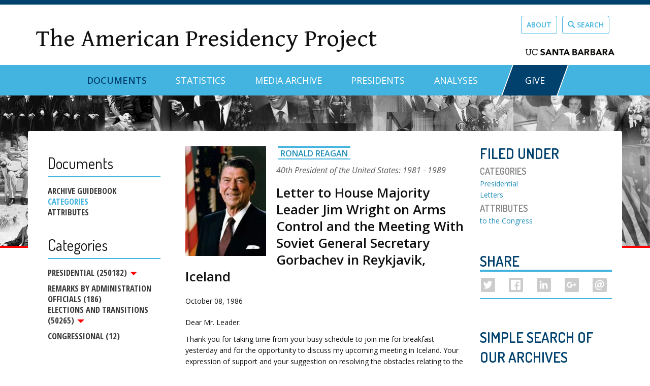

--- FILE ---
content_type: text/html; charset=utf-8
request_url: https://www.presidency.ucsb.edu/documents/letter-house-majority-leader-jim-wright-arms-control-and-the-meeting-with-soviet-general
body_size: 23041
content:
<!DOCTYPE html PUBLIC "-//W3C//DTD XHTML+RDFa 1.0//EN"
  "http://www.w3.org/MarkUp/DTD/xhtml-rdfa-1.dtd">
<html lang="en" dir="ltr" prefix="content: http://purl.org/rss/1.0/modules/content/ dc: http://purl.org/dc/terms/ foaf: http://xmlns.com/foaf/0.1/ og: http://ogp.me/ns# rdfs: http://www.w3.org/2000/01/rdf-schema# sioc: http://rdfs.org/sioc/ns# sioct: http://rdfs.org/sioc/types# skos: http://www.w3.org/2004/02/skos/core# xsd: http://www.w3.org/2001/XMLSchema#">
<head profile="http://www.w3.org/1999/xhtml/vocab">
  <meta charset="utf-8"><script type="text/javascript">(window.NREUM||(NREUM={})).init={ajax:{deny_list:["bam.nr-data.net"]},feature_flags:["soft_nav"]};(window.NREUM||(NREUM={})).loader_config={licenseKey:"dee899de70",applicationID:"80106271",browserID:"133825811"};;/*! For license information please see nr-loader-rum-1.308.0.min.js.LICENSE.txt */
(()=>{var e,t,r={163:(e,t,r)=>{"use strict";r.d(t,{j:()=>E});var n=r(384),i=r(1741);var a=r(2555);r(860).K7.genericEvents;const s="experimental.resources",o="register",c=e=>{if(!e||"string"!=typeof e)return!1;try{document.createDocumentFragment().querySelector(e)}catch{return!1}return!0};var d=r(2614),u=r(944),l=r(8122);const f="[data-nr-mask]",g=e=>(0,l.a)(e,(()=>{const e={feature_flags:[],experimental:{allow_registered_children:!1,resources:!1},mask_selector:"*",block_selector:"[data-nr-block]",mask_input_options:{color:!1,date:!1,"datetime-local":!1,email:!1,month:!1,number:!1,range:!1,search:!1,tel:!1,text:!1,time:!1,url:!1,week:!1,textarea:!1,select:!1,password:!0}};return{ajax:{deny_list:void 0,block_internal:!0,enabled:!0,autoStart:!0},api:{get allow_registered_children(){return e.feature_flags.includes(o)||e.experimental.allow_registered_children},set allow_registered_children(t){e.experimental.allow_registered_children=t},duplicate_registered_data:!1},browser_consent_mode:{enabled:!1},distributed_tracing:{enabled:void 0,exclude_newrelic_header:void 0,cors_use_newrelic_header:void 0,cors_use_tracecontext_headers:void 0,allowed_origins:void 0},get feature_flags(){return e.feature_flags},set feature_flags(t){e.feature_flags=t},generic_events:{enabled:!0,autoStart:!0},harvest:{interval:30},jserrors:{enabled:!0,autoStart:!0},logging:{enabled:!0,autoStart:!0},metrics:{enabled:!0,autoStart:!0},obfuscate:void 0,page_action:{enabled:!0},page_view_event:{enabled:!0,autoStart:!0},page_view_timing:{enabled:!0,autoStart:!0},performance:{capture_marks:!1,capture_measures:!1,capture_detail:!0,resources:{get enabled(){return e.feature_flags.includes(s)||e.experimental.resources},set enabled(t){e.experimental.resources=t},asset_types:[],first_party_domains:[],ignore_newrelic:!0}},privacy:{cookies_enabled:!0},proxy:{assets:void 0,beacon:void 0},session:{expiresMs:d.wk,inactiveMs:d.BB},session_replay:{autoStart:!0,enabled:!1,preload:!1,sampling_rate:10,error_sampling_rate:100,collect_fonts:!1,inline_images:!1,fix_stylesheets:!0,mask_all_inputs:!0,get mask_text_selector(){return e.mask_selector},set mask_text_selector(t){c(t)?e.mask_selector="".concat(t,",").concat(f):""===t||null===t?e.mask_selector=f:(0,u.R)(5,t)},get block_class(){return"nr-block"},get ignore_class(){return"nr-ignore"},get mask_text_class(){return"nr-mask"},get block_selector(){return e.block_selector},set block_selector(t){c(t)?e.block_selector+=",".concat(t):""!==t&&(0,u.R)(6,t)},get mask_input_options(){return e.mask_input_options},set mask_input_options(t){t&&"object"==typeof t?e.mask_input_options={...t,password:!0}:(0,u.R)(7,t)}},session_trace:{enabled:!0,autoStart:!0},soft_navigations:{enabled:!0,autoStart:!0},spa:{enabled:!0,autoStart:!0},ssl:void 0,user_actions:{enabled:!0,elementAttributes:["id","className","tagName","type"]}}})());var p=r(6154),m=r(9324);let h=0;const v={buildEnv:m.F3,distMethod:m.Xs,version:m.xv,originTime:p.WN},b={consented:!1},y={appMetadata:{},get consented(){return this.session?.state?.consent||b.consented},set consented(e){b.consented=e},customTransaction:void 0,denyList:void 0,disabled:!1,harvester:void 0,isolatedBacklog:!1,isRecording:!1,loaderType:void 0,maxBytes:3e4,obfuscator:void 0,onerror:void 0,ptid:void 0,releaseIds:{},session:void 0,timeKeeper:void 0,registeredEntities:[],jsAttributesMetadata:{bytes:0},get harvestCount(){return++h}},_=e=>{const t=(0,l.a)(e,y),r=Object.keys(v).reduce((e,t)=>(e[t]={value:v[t],writable:!1,configurable:!0,enumerable:!0},e),{});return Object.defineProperties(t,r)};var w=r(5701);const x=e=>{const t=e.startsWith("http");e+="/",r.p=t?e:"https://"+e};var R=r(7836),k=r(3241);const A={accountID:void 0,trustKey:void 0,agentID:void 0,licenseKey:void 0,applicationID:void 0,xpid:void 0},S=e=>(0,l.a)(e,A),T=new Set;function E(e,t={},r,s){let{init:o,info:c,loader_config:d,runtime:u={},exposed:l=!0}=t;if(!c){const e=(0,n.pV)();o=e.init,c=e.info,d=e.loader_config}e.init=g(o||{}),e.loader_config=S(d||{}),c.jsAttributes??={},p.bv&&(c.jsAttributes.isWorker=!0),e.info=(0,a.D)(c);const f=e.init,m=[c.beacon,c.errorBeacon];T.has(e.agentIdentifier)||(f.proxy.assets&&(x(f.proxy.assets),m.push(f.proxy.assets)),f.proxy.beacon&&m.push(f.proxy.beacon),e.beacons=[...m],function(e){const t=(0,n.pV)();Object.getOwnPropertyNames(i.W.prototype).forEach(r=>{const n=i.W.prototype[r];if("function"!=typeof n||"constructor"===n)return;let a=t[r];e[r]&&!1!==e.exposed&&"micro-agent"!==e.runtime?.loaderType&&(t[r]=(...t)=>{const n=e[r](...t);return a?a(...t):n})})}(e),(0,n.US)("activatedFeatures",w.B)),u.denyList=[...f.ajax.deny_list||[],...f.ajax.block_internal?m:[]],u.ptid=e.agentIdentifier,u.loaderType=r,e.runtime=_(u),T.has(e.agentIdentifier)||(e.ee=R.ee.get(e.agentIdentifier),e.exposed=l,(0,k.W)({agentIdentifier:e.agentIdentifier,drained:!!w.B?.[e.agentIdentifier],type:"lifecycle",name:"initialize",feature:void 0,data:e.config})),T.add(e.agentIdentifier)}},384:(e,t,r)=>{"use strict";r.d(t,{NT:()=>s,US:()=>u,Zm:()=>o,bQ:()=>d,dV:()=>c,pV:()=>l});var n=r(6154),i=r(1863),a=r(1910);const s={beacon:"bam.nr-data.net",errorBeacon:"bam.nr-data.net"};function o(){return n.gm.NREUM||(n.gm.NREUM={}),void 0===n.gm.newrelic&&(n.gm.newrelic=n.gm.NREUM),n.gm.NREUM}function c(){let e=o();return e.o||(e.o={ST:n.gm.setTimeout,SI:n.gm.setImmediate||n.gm.setInterval,CT:n.gm.clearTimeout,XHR:n.gm.XMLHttpRequest,REQ:n.gm.Request,EV:n.gm.Event,PR:n.gm.Promise,MO:n.gm.MutationObserver,FETCH:n.gm.fetch,WS:n.gm.WebSocket},(0,a.i)(...Object.values(e.o))),e}function d(e,t){let r=o();r.initializedAgents??={},t.initializedAt={ms:(0,i.t)(),date:new Date},r.initializedAgents[e]=t}function u(e,t){o()[e]=t}function l(){return function(){let e=o();const t=e.info||{};e.info={beacon:s.beacon,errorBeacon:s.errorBeacon,...t}}(),function(){let e=o();const t=e.init||{};e.init={...t}}(),c(),function(){let e=o();const t=e.loader_config||{};e.loader_config={...t}}(),o()}},782:(e,t,r)=>{"use strict";r.d(t,{T:()=>n});const n=r(860).K7.pageViewTiming},860:(e,t,r)=>{"use strict";r.d(t,{$J:()=>u,K7:()=>c,P3:()=>d,XX:()=>i,Yy:()=>o,df:()=>a,qY:()=>n,v4:()=>s});const n="events",i="jserrors",a="browser/blobs",s="rum",o="browser/logs",c={ajax:"ajax",genericEvents:"generic_events",jserrors:i,logging:"logging",metrics:"metrics",pageAction:"page_action",pageViewEvent:"page_view_event",pageViewTiming:"page_view_timing",sessionReplay:"session_replay",sessionTrace:"session_trace",softNav:"soft_navigations",spa:"spa"},d={[c.pageViewEvent]:1,[c.pageViewTiming]:2,[c.metrics]:3,[c.jserrors]:4,[c.spa]:5,[c.ajax]:6,[c.sessionTrace]:7,[c.softNav]:8,[c.sessionReplay]:9,[c.logging]:10,[c.genericEvents]:11},u={[c.pageViewEvent]:s,[c.pageViewTiming]:n,[c.ajax]:n,[c.spa]:n,[c.softNav]:n,[c.metrics]:i,[c.jserrors]:i,[c.sessionTrace]:a,[c.sessionReplay]:a,[c.logging]:o,[c.genericEvents]:"ins"}},944:(e,t,r)=>{"use strict";r.d(t,{R:()=>i});var n=r(3241);function i(e,t){"function"==typeof console.debug&&(console.debug("New Relic Warning: https://github.com/newrelic/newrelic-browser-agent/blob/main/docs/warning-codes.md#".concat(e),t),(0,n.W)({agentIdentifier:null,drained:null,type:"data",name:"warn",feature:"warn",data:{code:e,secondary:t}}))}},1687:(e,t,r)=>{"use strict";r.d(t,{Ak:()=>d,Ze:()=>f,x3:()=>u});var n=r(3241),i=r(7836),a=r(3606),s=r(860),o=r(2646);const c={};function d(e,t){const r={staged:!1,priority:s.P3[t]||0};l(e),c[e].get(t)||c[e].set(t,r)}function u(e,t){e&&c[e]&&(c[e].get(t)&&c[e].delete(t),p(e,t,!1),c[e].size&&g(e))}function l(e){if(!e)throw new Error("agentIdentifier required");c[e]||(c[e]=new Map)}function f(e="",t="feature",r=!1){if(l(e),!e||!c[e].get(t)||r)return p(e,t);c[e].get(t).staged=!0,g(e)}function g(e){const t=Array.from(c[e]);t.every(([e,t])=>t.staged)&&(t.sort((e,t)=>e[1].priority-t[1].priority),t.forEach(([t])=>{c[e].delete(t),p(e,t)}))}function p(e,t,r=!0){const s=e?i.ee.get(e):i.ee,c=a.i.handlers;if(!s.aborted&&s.backlog&&c){if((0,n.W)({agentIdentifier:e,type:"lifecycle",name:"drain",feature:t}),r){const e=s.backlog[t],r=c[t];if(r){for(let t=0;e&&t<e.length;++t)m(e[t],r);Object.entries(r).forEach(([e,t])=>{Object.values(t||{}).forEach(t=>{t[0]?.on&&t[0]?.context()instanceof o.y&&t[0].on(e,t[1])})})}}s.isolatedBacklog||delete c[t],s.backlog[t]=null,s.emit("drain-"+t,[])}}function m(e,t){var r=e[1];Object.values(t[r]||{}).forEach(t=>{var r=e[0];if(t[0]===r){var n=t[1],i=e[3],a=e[2];n.apply(i,a)}})}},1738:(e,t,r)=>{"use strict";r.d(t,{U:()=>g,Y:()=>f});var n=r(3241),i=r(9908),a=r(1863),s=r(944),o=r(5701),c=r(3969),d=r(8362),u=r(860),l=r(4261);function f(e,t,r,a){const f=a||r;!f||f[e]&&f[e]!==d.d.prototype[e]||(f[e]=function(){(0,i.p)(c.xV,["API/"+e+"/called"],void 0,u.K7.metrics,r.ee),(0,n.W)({agentIdentifier:r.agentIdentifier,drained:!!o.B?.[r.agentIdentifier],type:"data",name:"api",feature:l.Pl+e,data:{}});try{return t.apply(this,arguments)}catch(e){(0,s.R)(23,e)}})}function g(e,t,r,n,s){const o=e.info;null===r?delete o.jsAttributes[t]:o.jsAttributes[t]=r,(s||null===r)&&(0,i.p)(l.Pl+n,[(0,a.t)(),t,r],void 0,"session",e.ee)}},1741:(e,t,r)=>{"use strict";r.d(t,{W:()=>a});var n=r(944),i=r(4261);class a{#e(e,...t){if(this[e]!==a.prototype[e])return this[e](...t);(0,n.R)(35,e)}addPageAction(e,t){return this.#e(i.hG,e,t)}register(e){return this.#e(i.eY,e)}recordCustomEvent(e,t){return this.#e(i.fF,e,t)}setPageViewName(e,t){return this.#e(i.Fw,e,t)}setCustomAttribute(e,t,r){return this.#e(i.cD,e,t,r)}noticeError(e,t){return this.#e(i.o5,e,t)}setUserId(e,t=!1){return this.#e(i.Dl,e,t)}setApplicationVersion(e){return this.#e(i.nb,e)}setErrorHandler(e){return this.#e(i.bt,e)}addRelease(e,t){return this.#e(i.k6,e,t)}log(e,t){return this.#e(i.$9,e,t)}start(){return this.#e(i.d3)}finished(e){return this.#e(i.BL,e)}recordReplay(){return this.#e(i.CH)}pauseReplay(){return this.#e(i.Tb)}addToTrace(e){return this.#e(i.U2,e)}setCurrentRouteName(e){return this.#e(i.PA,e)}interaction(e){return this.#e(i.dT,e)}wrapLogger(e,t,r){return this.#e(i.Wb,e,t,r)}measure(e,t){return this.#e(i.V1,e,t)}consent(e){return this.#e(i.Pv,e)}}},1863:(e,t,r)=>{"use strict";function n(){return Math.floor(performance.now())}r.d(t,{t:()=>n})},1910:(e,t,r)=>{"use strict";r.d(t,{i:()=>a});var n=r(944);const i=new Map;function a(...e){return e.every(e=>{if(i.has(e))return i.get(e);const t="function"==typeof e?e.toString():"",r=t.includes("[native code]"),a=t.includes("nrWrapper");return r||a||(0,n.R)(64,e?.name||t),i.set(e,r),r})}},2555:(e,t,r)=>{"use strict";r.d(t,{D:()=>o,f:()=>s});var n=r(384),i=r(8122);const a={beacon:n.NT.beacon,errorBeacon:n.NT.errorBeacon,licenseKey:void 0,applicationID:void 0,sa:void 0,queueTime:void 0,applicationTime:void 0,ttGuid:void 0,user:void 0,account:void 0,product:void 0,extra:void 0,jsAttributes:{},userAttributes:void 0,atts:void 0,transactionName:void 0,tNamePlain:void 0};function s(e){try{return!!e.licenseKey&&!!e.errorBeacon&&!!e.applicationID}catch(e){return!1}}const o=e=>(0,i.a)(e,a)},2614:(e,t,r)=>{"use strict";r.d(t,{BB:()=>s,H3:()=>n,g:()=>d,iL:()=>c,tS:()=>o,uh:()=>i,wk:()=>a});const n="NRBA",i="SESSION",a=144e5,s=18e5,o={STARTED:"session-started",PAUSE:"session-pause",RESET:"session-reset",RESUME:"session-resume",UPDATE:"session-update"},c={SAME_TAB:"same-tab",CROSS_TAB:"cross-tab"},d={OFF:0,FULL:1,ERROR:2}},2646:(e,t,r)=>{"use strict";r.d(t,{y:()=>n});class n{constructor(e){this.contextId=e}}},2843:(e,t,r)=>{"use strict";r.d(t,{G:()=>a,u:()=>i});var n=r(3878);function i(e,t=!1,r,i){(0,n.DD)("visibilitychange",function(){if(t)return void("hidden"===document.visibilityState&&e());e(document.visibilityState)},r,i)}function a(e,t,r){(0,n.sp)("pagehide",e,t,r)}},3241:(e,t,r)=>{"use strict";r.d(t,{W:()=>a});var n=r(6154);const i="newrelic";function a(e={}){try{n.gm.dispatchEvent(new CustomEvent(i,{detail:e}))}catch(e){}}},3606:(e,t,r)=>{"use strict";r.d(t,{i:()=>a});var n=r(9908);a.on=s;var i=a.handlers={};function a(e,t,r,a){s(a||n.d,i,e,t,r)}function s(e,t,r,i,a){a||(a="feature"),e||(e=n.d);var s=t[a]=t[a]||{};(s[r]=s[r]||[]).push([e,i])}},3878:(e,t,r)=>{"use strict";function n(e,t){return{capture:e,passive:!1,signal:t}}function i(e,t,r=!1,i){window.addEventListener(e,t,n(r,i))}function a(e,t,r=!1,i){document.addEventListener(e,t,n(r,i))}r.d(t,{DD:()=>a,jT:()=>n,sp:()=>i})},3969:(e,t,r)=>{"use strict";r.d(t,{TZ:()=>n,XG:()=>o,rs:()=>i,xV:()=>s,z_:()=>a});const n=r(860).K7.metrics,i="sm",a="cm",s="storeSupportabilityMetrics",o="storeEventMetrics"},4234:(e,t,r)=>{"use strict";r.d(t,{W:()=>a});var n=r(7836),i=r(1687);class a{constructor(e,t){this.agentIdentifier=e,this.ee=n.ee.get(e),this.featureName=t,this.blocked=!1}deregisterDrain(){(0,i.x3)(this.agentIdentifier,this.featureName)}}},4261:(e,t,r)=>{"use strict";r.d(t,{$9:()=>d,BL:()=>o,CH:()=>g,Dl:()=>_,Fw:()=>y,PA:()=>h,Pl:()=>n,Pv:()=>k,Tb:()=>l,U2:()=>a,V1:()=>R,Wb:()=>x,bt:()=>b,cD:()=>v,d3:()=>w,dT:()=>c,eY:()=>p,fF:()=>f,hG:()=>i,k6:()=>s,nb:()=>m,o5:()=>u});const n="api-",i="addPageAction",a="addToTrace",s="addRelease",o="finished",c="interaction",d="log",u="noticeError",l="pauseReplay",f="recordCustomEvent",g="recordReplay",p="register",m="setApplicationVersion",h="setCurrentRouteName",v="setCustomAttribute",b="setErrorHandler",y="setPageViewName",_="setUserId",w="start",x="wrapLogger",R="measure",k="consent"},5289:(e,t,r)=>{"use strict";r.d(t,{GG:()=>s,Qr:()=>c,sB:()=>o});var n=r(3878),i=r(6389);function a(){return"undefined"==typeof document||"complete"===document.readyState}function s(e,t){if(a())return e();const r=(0,i.J)(e),s=setInterval(()=>{a()&&(clearInterval(s),r())},500);(0,n.sp)("load",r,t)}function o(e){if(a())return e();(0,n.DD)("DOMContentLoaded",e)}function c(e){if(a())return e();(0,n.sp)("popstate",e)}},5607:(e,t,r)=>{"use strict";r.d(t,{W:()=>n});const n=(0,r(9566).bz)()},5701:(e,t,r)=>{"use strict";r.d(t,{B:()=>a,t:()=>s});var n=r(3241);const i=new Set,a={};function s(e,t){const r=t.agentIdentifier;a[r]??={},e&&"object"==typeof e&&(i.has(r)||(t.ee.emit("rumresp",[e]),a[r]=e,i.add(r),(0,n.W)({agentIdentifier:r,loaded:!0,drained:!0,type:"lifecycle",name:"load",feature:void 0,data:e})))}},6154:(e,t,r)=>{"use strict";r.d(t,{OF:()=>c,RI:()=>i,WN:()=>u,bv:()=>a,eN:()=>l,gm:()=>s,mw:()=>o,sb:()=>d});var n=r(1863);const i="undefined"!=typeof window&&!!window.document,a="undefined"!=typeof WorkerGlobalScope&&("undefined"!=typeof self&&self instanceof WorkerGlobalScope&&self.navigator instanceof WorkerNavigator||"undefined"!=typeof globalThis&&globalThis instanceof WorkerGlobalScope&&globalThis.navigator instanceof WorkerNavigator),s=i?window:"undefined"!=typeof WorkerGlobalScope&&("undefined"!=typeof self&&self instanceof WorkerGlobalScope&&self||"undefined"!=typeof globalThis&&globalThis instanceof WorkerGlobalScope&&globalThis),o=Boolean("hidden"===s?.document?.visibilityState),c=/iPad|iPhone|iPod/.test(s.navigator?.userAgent),d=c&&"undefined"==typeof SharedWorker,u=((()=>{const e=s.navigator?.userAgent?.match(/Firefox[/\s](\d+\.\d+)/);Array.isArray(e)&&e.length>=2&&e[1]})(),Date.now()-(0,n.t)()),l=()=>"undefined"!=typeof PerformanceNavigationTiming&&s?.performance?.getEntriesByType("navigation")?.[0]?.responseStart},6389:(e,t,r)=>{"use strict";function n(e,t=500,r={}){const n=r?.leading||!1;let i;return(...r)=>{n&&void 0===i&&(e.apply(this,r),i=setTimeout(()=>{i=clearTimeout(i)},t)),n||(clearTimeout(i),i=setTimeout(()=>{e.apply(this,r)},t))}}function i(e){let t=!1;return(...r)=>{t||(t=!0,e.apply(this,r))}}r.d(t,{J:()=>i,s:()=>n})},6630:(e,t,r)=>{"use strict";r.d(t,{T:()=>n});const n=r(860).K7.pageViewEvent},7699:(e,t,r)=>{"use strict";r.d(t,{It:()=>a,KC:()=>o,No:()=>i,qh:()=>s});var n=r(860);const i=16e3,a=1e6,s="SESSION_ERROR",o={[n.K7.logging]:!0,[n.K7.genericEvents]:!1,[n.K7.jserrors]:!1,[n.K7.ajax]:!1}},7836:(e,t,r)=>{"use strict";r.d(t,{P:()=>o,ee:()=>c});var n=r(384),i=r(8990),a=r(2646),s=r(5607);const o="nr@context:".concat(s.W),c=function e(t,r){var n={},s={},u={},l=!1;try{l=16===r.length&&d.initializedAgents?.[r]?.runtime.isolatedBacklog}catch(e){}var f={on:p,addEventListener:p,removeEventListener:function(e,t){var r=n[e];if(!r)return;for(var i=0;i<r.length;i++)r[i]===t&&r.splice(i,1)},emit:function(e,r,n,i,a){!1!==a&&(a=!0);if(c.aborted&&!i)return;t&&a&&t.emit(e,r,n);var o=g(n);m(e).forEach(e=>{e.apply(o,r)});var d=v()[s[e]];d&&d.push([f,e,r,o]);return o},get:h,listeners:m,context:g,buffer:function(e,t){const r=v();if(t=t||"feature",f.aborted)return;Object.entries(e||{}).forEach(([e,n])=>{s[n]=t,t in r||(r[t]=[])})},abort:function(){f._aborted=!0,Object.keys(f.backlog).forEach(e=>{delete f.backlog[e]})},isBuffering:function(e){return!!v()[s[e]]},debugId:r,backlog:l?{}:t&&"object"==typeof t.backlog?t.backlog:{},isolatedBacklog:l};return Object.defineProperty(f,"aborted",{get:()=>{let e=f._aborted||!1;return e||(t&&(e=t.aborted),e)}}),f;function g(e){return e&&e instanceof a.y?e:e?(0,i.I)(e,o,()=>new a.y(o)):new a.y(o)}function p(e,t){n[e]=m(e).concat(t)}function m(e){return n[e]||[]}function h(t){return u[t]=u[t]||e(f,t)}function v(){return f.backlog}}(void 0,"globalEE"),d=(0,n.Zm)();d.ee||(d.ee=c)},8122:(e,t,r)=>{"use strict";r.d(t,{a:()=>i});var n=r(944);function i(e,t){try{if(!e||"object"!=typeof e)return(0,n.R)(3);if(!t||"object"!=typeof t)return(0,n.R)(4);const r=Object.create(Object.getPrototypeOf(t),Object.getOwnPropertyDescriptors(t)),a=0===Object.keys(r).length?e:r;for(let s in a)if(void 0!==e[s])try{if(null===e[s]){r[s]=null;continue}Array.isArray(e[s])&&Array.isArray(t[s])?r[s]=Array.from(new Set([...e[s],...t[s]])):"object"==typeof e[s]&&"object"==typeof t[s]?r[s]=i(e[s],t[s]):r[s]=e[s]}catch(e){r[s]||(0,n.R)(1,e)}return r}catch(e){(0,n.R)(2,e)}}},8362:(e,t,r)=>{"use strict";r.d(t,{d:()=>a});var n=r(9566),i=r(1741);class a extends i.W{agentIdentifier=(0,n.LA)(16)}},8374:(e,t,r)=>{r.nc=(()=>{try{return document?.currentScript?.nonce}catch(e){}return""})()},8990:(e,t,r)=>{"use strict";r.d(t,{I:()=>i});var n=Object.prototype.hasOwnProperty;function i(e,t,r){if(n.call(e,t))return e[t];var i=r();if(Object.defineProperty&&Object.keys)try{return Object.defineProperty(e,t,{value:i,writable:!0,enumerable:!1}),i}catch(e){}return e[t]=i,i}},9324:(e,t,r)=>{"use strict";r.d(t,{F3:()=>i,Xs:()=>a,xv:()=>n});const n="1.308.0",i="PROD",a="CDN"},9566:(e,t,r)=>{"use strict";r.d(t,{LA:()=>o,bz:()=>s});var n=r(6154);const i="xxxxxxxx-xxxx-4xxx-yxxx-xxxxxxxxxxxx";function a(e,t){return e?15&e[t]:16*Math.random()|0}function s(){const e=n.gm?.crypto||n.gm?.msCrypto;let t,r=0;return e&&e.getRandomValues&&(t=e.getRandomValues(new Uint8Array(30))),i.split("").map(e=>"x"===e?a(t,r++).toString(16):"y"===e?(3&a()|8).toString(16):e).join("")}function o(e){const t=n.gm?.crypto||n.gm?.msCrypto;let r,i=0;t&&t.getRandomValues&&(r=t.getRandomValues(new Uint8Array(e)));const s=[];for(var o=0;o<e;o++)s.push(a(r,i++).toString(16));return s.join("")}},9908:(e,t,r)=>{"use strict";r.d(t,{d:()=>n,p:()=>i});var n=r(7836).ee.get("handle");function i(e,t,r,i,a){a?(a.buffer([e],i),a.emit(e,t,r)):(n.buffer([e],i),n.emit(e,t,r))}}},n={};function i(e){var t=n[e];if(void 0!==t)return t.exports;var a=n[e]={exports:{}};return r[e](a,a.exports,i),a.exports}i.m=r,i.d=(e,t)=>{for(var r in t)i.o(t,r)&&!i.o(e,r)&&Object.defineProperty(e,r,{enumerable:!0,get:t[r]})},i.f={},i.e=e=>Promise.all(Object.keys(i.f).reduce((t,r)=>(i.f[r](e,t),t),[])),i.u=e=>"nr-rum-1.308.0.min.js",i.o=(e,t)=>Object.prototype.hasOwnProperty.call(e,t),e={},t="NRBA-1.308.0.PROD:",i.l=(r,n,a,s)=>{if(e[r])e[r].push(n);else{var o,c;if(void 0!==a)for(var d=document.getElementsByTagName("script"),u=0;u<d.length;u++){var l=d[u];if(l.getAttribute("src")==r||l.getAttribute("data-webpack")==t+a){o=l;break}}if(!o){c=!0;var f={296:"sha512-+MIMDsOcckGXa1EdWHqFNv7P+JUkd5kQwCBr3KE6uCvnsBNUrdSt4a/3/L4j4TxtnaMNjHpza2/erNQbpacJQA=="};(o=document.createElement("script")).charset="utf-8",i.nc&&o.setAttribute("nonce",i.nc),o.setAttribute("data-webpack",t+a),o.src=r,0!==o.src.indexOf(window.location.origin+"/")&&(o.crossOrigin="anonymous"),f[s]&&(o.integrity=f[s])}e[r]=[n];var g=(t,n)=>{o.onerror=o.onload=null,clearTimeout(p);var i=e[r];if(delete e[r],o.parentNode&&o.parentNode.removeChild(o),i&&i.forEach(e=>e(n)),t)return t(n)},p=setTimeout(g.bind(null,void 0,{type:"timeout",target:o}),12e4);o.onerror=g.bind(null,o.onerror),o.onload=g.bind(null,o.onload),c&&document.head.appendChild(o)}},i.r=e=>{"undefined"!=typeof Symbol&&Symbol.toStringTag&&Object.defineProperty(e,Symbol.toStringTag,{value:"Module"}),Object.defineProperty(e,"__esModule",{value:!0})},i.p="https://js-agent.newrelic.com/",(()=>{var e={374:0,840:0};i.f.j=(t,r)=>{var n=i.o(e,t)?e[t]:void 0;if(0!==n)if(n)r.push(n[2]);else{var a=new Promise((r,i)=>n=e[t]=[r,i]);r.push(n[2]=a);var s=i.p+i.u(t),o=new Error;i.l(s,r=>{if(i.o(e,t)&&(0!==(n=e[t])&&(e[t]=void 0),n)){var a=r&&("load"===r.type?"missing":r.type),s=r&&r.target&&r.target.src;o.message="Loading chunk "+t+" failed: ("+a+": "+s+")",o.name="ChunkLoadError",o.type=a,o.request=s,n[1](o)}},"chunk-"+t,t)}};var t=(t,r)=>{var n,a,[s,o,c]=r,d=0;if(s.some(t=>0!==e[t])){for(n in o)i.o(o,n)&&(i.m[n]=o[n]);if(c)c(i)}for(t&&t(r);d<s.length;d++)a=s[d],i.o(e,a)&&e[a]&&e[a][0](),e[a]=0},r=self["webpackChunk:NRBA-1.308.0.PROD"]=self["webpackChunk:NRBA-1.308.0.PROD"]||[];r.forEach(t.bind(null,0)),r.push=t.bind(null,r.push.bind(r))})(),(()=>{"use strict";i(8374);var e=i(8362),t=i(860);const r=Object.values(t.K7);var n=i(163);var a=i(9908),s=i(1863),o=i(4261),c=i(1738);var d=i(1687),u=i(4234),l=i(5289),f=i(6154),g=i(944),p=i(384);const m=e=>f.RI&&!0===e?.privacy.cookies_enabled;function h(e){return!!(0,p.dV)().o.MO&&m(e)&&!0===e?.session_trace.enabled}var v=i(6389),b=i(7699);class y extends u.W{constructor(e,t){super(e.agentIdentifier,t),this.agentRef=e,this.abortHandler=void 0,this.featAggregate=void 0,this.loadedSuccessfully=void 0,this.onAggregateImported=new Promise(e=>{this.loadedSuccessfully=e}),this.deferred=Promise.resolve(),!1===e.init[this.featureName].autoStart?this.deferred=new Promise((t,r)=>{this.ee.on("manual-start-all",(0,v.J)(()=>{(0,d.Ak)(e.agentIdentifier,this.featureName),t()}))}):(0,d.Ak)(e.agentIdentifier,t)}importAggregator(e,t,r={}){if(this.featAggregate)return;const n=async()=>{let n;await this.deferred;try{if(m(e.init)){const{setupAgentSession:t}=await i.e(296).then(i.bind(i,3305));n=t(e)}}catch(e){(0,g.R)(20,e),this.ee.emit("internal-error",[e]),(0,a.p)(b.qh,[e],void 0,this.featureName,this.ee)}try{if(!this.#t(this.featureName,n,e.init))return(0,d.Ze)(this.agentIdentifier,this.featureName),void this.loadedSuccessfully(!1);const{Aggregate:i}=await t();this.featAggregate=new i(e,r),e.runtime.harvester.initializedAggregates.push(this.featAggregate),this.loadedSuccessfully(!0)}catch(e){(0,g.R)(34,e),this.abortHandler?.(),(0,d.Ze)(this.agentIdentifier,this.featureName,!0),this.loadedSuccessfully(!1),this.ee&&this.ee.abort()}};f.RI?(0,l.GG)(()=>n(),!0):n()}#t(e,r,n){if(this.blocked)return!1;switch(e){case t.K7.sessionReplay:return h(n)&&!!r;case t.K7.sessionTrace:return!!r;default:return!0}}}var _=i(6630),w=i(2614),x=i(3241);class R extends y{static featureName=_.T;constructor(e){var t;super(e,_.T),this.setupInspectionEvents(e.agentIdentifier),t=e,(0,c.Y)(o.Fw,function(e,r){"string"==typeof e&&("/"!==e.charAt(0)&&(e="/"+e),t.runtime.customTransaction=(r||"http://custom.transaction")+e,(0,a.p)(o.Pl+o.Fw,[(0,s.t)()],void 0,void 0,t.ee))},t),this.importAggregator(e,()=>i.e(296).then(i.bind(i,3943)))}setupInspectionEvents(e){const t=(t,r)=>{t&&(0,x.W)({agentIdentifier:e,timeStamp:t.timeStamp,loaded:"complete"===t.target.readyState,type:"window",name:r,data:t.target.location+""})};(0,l.sB)(e=>{t(e,"DOMContentLoaded")}),(0,l.GG)(e=>{t(e,"load")}),(0,l.Qr)(e=>{t(e,"navigate")}),this.ee.on(w.tS.UPDATE,(t,r)=>{(0,x.W)({agentIdentifier:e,type:"lifecycle",name:"session",data:r})})}}class k extends e.d{constructor(e){var t;(super(),f.gm)?(this.features={},(0,p.bQ)(this.agentIdentifier,this),this.desiredFeatures=new Set(e.features||[]),this.desiredFeatures.add(R),(0,n.j)(this,e,e.loaderType||"agent"),t=this,(0,c.Y)(o.cD,function(e,r,n=!1){if("string"==typeof e){if(["string","number","boolean"].includes(typeof r)||null===r)return(0,c.U)(t,e,r,o.cD,n);(0,g.R)(40,typeof r)}else(0,g.R)(39,typeof e)},t),function(e){(0,c.Y)(o.Dl,function(t,r=!1){if("string"!=typeof t&&null!==t)return void(0,g.R)(41,typeof t);const n=e.info.jsAttributes["enduser.id"];r&&null!=n&&n!==t?(0,a.p)(o.Pl+"setUserIdAndResetSession",[t],void 0,"session",e.ee):(0,c.U)(e,"enduser.id",t,o.Dl,!0)},e)}(this),function(e){(0,c.Y)(o.nb,function(t){if("string"==typeof t||null===t)return(0,c.U)(e,"application.version",t,o.nb,!1);(0,g.R)(42,typeof t)},e)}(this),function(e){(0,c.Y)(o.d3,function(){e.ee.emit("manual-start-all")},e)}(this),function(e){(0,c.Y)(o.Pv,function(t=!0){if("boolean"==typeof t){if((0,a.p)(o.Pl+o.Pv,[t],void 0,"session",e.ee),e.runtime.consented=t,t){const t=e.features.page_view_event;t.onAggregateImported.then(e=>{const r=t.featAggregate;e&&!r.sentRum&&r.sendRum()})}}else(0,g.R)(65,typeof t)},e)}(this),this.run()):(0,g.R)(21)}get config(){return{info:this.info,init:this.init,loader_config:this.loader_config,runtime:this.runtime}}get api(){return this}run(){try{const e=function(e){const t={};return r.forEach(r=>{t[r]=!!e[r]?.enabled}),t}(this.init),n=[...this.desiredFeatures];n.sort((e,r)=>t.P3[e.featureName]-t.P3[r.featureName]),n.forEach(r=>{if(!e[r.featureName]&&r.featureName!==t.K7.pageViewEvent)return;if(r.featureName===t.K7.spa)return void(0,g.R)(67);const n=function(e){switch(e){case t.K7.ajax:return[t.K7.jserrors];case t.K7.sessionTrace:return[t.K7.ajax,t.K7.pageViewEvent];case t.K7.sessionReplay:return[t.K7.sessionTrace];case t.K7.pageViewTiming:return[t.K7.pageViewEvent];default:return[]}}(r.featureName).filter(e=>!(e in this.features));n.length>0&&(0,g.R)(36,{targetFeature:r.featureName,missingDependencies:n}),this.features[r.featureName]=new r(this)})}catch(e){(0,g.R)(22,e);for(const e in this.features)this.features[e].abortHandler?.();const t=(0,p.Zm)();delete t.initializedAgents[this.agentIdentifier]?.features,delete this.sharedAggregator;return t.ee.get(this.agentIdentifier).abort(),!1}}}var A=i(2843),S=i(782);class T extends y{static featureName=S.T;constructor(e){super(e,S.T),f.RI&&((0,A.u)(()=>(0,a.p)("docHidden",[(0,s.t)()],void 0,S.T,this.ee),!0),(0,A.G)(()=>(0,a.p)("winPagehide",[(0,s.t)()],void 0,S.T,this.ee)),this.importAggregator(e,()=>i.e(296).then(i.bind(i,2117))))}}var E=i(3969);class I extends y{static featureName=E.TZ;constructor(e){super(e,E.TZ),f.RI&&document.addEventListener("securitypolicyviolation",e=>{(0,a.p)(E.xV,["Generic/CSPViolation/Detected"],void 0,this.featureName,this.ee)}),this.importAggregator(e,()=>i.e(296).then(i.bind(i,9623)))}}new k({features:[R,T,I],loaderType:"lite"})})()})();</script>
  <meta name="viewport" content="width=device-width, initial-scale=1.0">
  <meta http-equiv="Content-Type" content="text/html; charset=utf-8" />
<meta name="Generator" content="Drupal 7 (http://drupal.org)" />
<link rel="canonical" href="/documents/letter-house-majority-leader-jim-wright-arms-control-and-the-meeting-with-soviet-general" />
<link rel="shortlink" href="/node/255566" />
<link rel="shortcut icon" href="https://www.presidency.ucsb.edu/sites/default/files/favicon-app_0.png" type="image/png" />
  <title>Letter to House Majority Leader Jim Wright on Arms Control and the Meeting With Soviet General Secretary Gorbachev in Reykjavik, Iceland  | The American Presidency Project</title>
  <link href='//fonts.googleapis.com/css?family=Open+Sans:400,400italic,800,700,600,300|Dosis:400,200,300,500,600,700,800' rel='stylesheet' type='text/css'>
  <link href="//netdna.bootstrapcdn.com/bootstrap/3.0.0/css/bootstrap-glyphicons.css" rel="stylesheet">
  <link type="text/css" rel="stylesheet" href="https://www.presidency.ucsb.edu/sites/default/files/css/css_lQaZfjVpwP_oGNqdtWCSpJT1EMqXdMiU84ekLLxQnc4.css" media="all" />
<link type="text/css" rel="stylesheet" href="https://www.presidency.ucsb.edu/sites/default/files/css/css_uuQd0L7qawhKpY0MHO8pVG2W6LSQqS5w9XHZMk3vO2U.css" media="all" />
<link type="text/css" rel="stylesheet" href="https://www.presidency.ucsb.edu/sites/default/files/css/css_vbEgx2XLR7Zv4cooqCR003JQm8ctJxS8MDvX_FsFGUs.css" media="all" />
<link type="text/css" rel="stylesheet" href="https://www.presidency.ucsb.edu/sites/default/files/css/css_oeHWMYUNGpyVpvA5OI5WFwKyBOcHdcrAoQuKZFMe0ng.css" media="all" />
<link type="text/css" rel="stylesheet" href="https://www.presidency.ucsb.edu/sites/default/files/css/css_1cMLkzIU-HroF2SDTi9FvBd5lDl10ohMXkEVkqMZYXY.css" media="all" />
<link type="text/css" rel="stylesheet" href="https://www.presidency.ucsb.edu/sites/default/files/css/css_DW59q6nX-P3-D4cA08_V2iLlMJIaFdPFYT8X6nSFpV8.css" media="print" />
  <!-- HTML5 element support for IE6-8 -->
  <!--[if lt IE 9]>
    <script src="//html5shiv.googlecode.com/svn/trunk/html5.js"></script>
  <![endif]-->
  <script src="//ajax.aspnetcdn.com/ajax/jQuery/jquery-1.12.4.min.js"></script>
<script>window.jQuery || document.write("<script src='/sites/default/modules/contrib/jquery_update/replace/jquery/1.12/jquery.min.js'>\x3C/script>")</script>
<script src="https://www.presidency.ucsb.edu/sites/default/files/js/js_GOikDsJOX04Aww72M-XK1hkq4qiL_1XgGsRdkL0XlDo.js"></script>
<script src="//ajax.aspnetcdn.com/ajax/jquery.ui/1.13.3/jquery-ui.min.js"></script>
<script>window.jQuery.ui || document.write("<script src='/sites/default/modules/contrib/jquery_update/replace/ui/ui/minified/jquery-ui.min.js'>\x3C/script>")</script>
<script src="https://www.presidency.ucsb.edu/sites/default/files/js/js_onbE0n0cQY6KTDQtHO_E27UBymFC-RuqypZZ6Zxez-o.js"></script>
<script src="https://www.presidency.ucsb.edu/sites/default/files/js/js_gHk2gWJ_Qw_jU2qRiUmSl7d8oly1Cx7lQFrqcp3RXcI.js"></script>
<script src="https://www.presidency.ucsb.edu/sites/default/files/js/js_OnsvYlQ_LTosJ-SxmHIq3Rw7eH2XmXi69Q68wgclccA.js"></script>
<script src="https://www.googletagmanager.com/gtag/js?id=UA-86410002-1"></script>
<script>window.dataLayer = window.dataLayer || [];function gtag(){dataLayer.push(arguments)};gtag("js", new Date());gtag("set", "developer_id.dMDhkMT", true);gtag("config", "UA-86410002-1", {"groups":"default","linker":{"domains":["dev-wwwpresidencyucsbedu.pantheonsite.io","www.presidency.ucsb.edu"]},"anonymize_ip":true});gtag("config", "G-86B9KEYGFJ", {"groups":"default","linker":{"domains":["dev-wwwpresidencyucsbedu.pantheonsite.io","www.presidency.ucsb.edu"]},"anonymize_ip":true});</script>
<script src="https://www.presidency.ucsb.edu/sites/default/files/js/js_lcTf447kIisJfwJMjtPrAFuGvKNH6t_RbNx-yD768P0.js"></script>
<script src="https://www.presidency.ucsb.edu/sites/default/files/js/js_gvpxcPEErmaiJn8qGSGx2O87lReivTR09hs10gIG3Yg.js"></script>
<script>jQuery.extend(Drupal.settings, {"basePath":"\/","pathPrefix":"","setHasJsCookie":0,"ajaxPageState":{"theme":"app","theme_token":"BEy33rhMtH2rl1F29hOFjDfRwFe-y3ngcutOHGLcot8","js":{"sites\/default\/libraries\/jquery-ui-multiselect-widget\/src\/jquery.multiselect.js":1,"sites\/default\/libraries\/jquery-ui-multiselect-widget\/src\/jquery.multiselect.filter.js":1,"sites\/default\/modules\/contrib\/jquery_ui_multiselect_widget\/jquery_ui_multiselect_widget.js":1,"modules\/statistics\/statistics.js":1,"sites\/default\/themes\/bootstrap\/js\/bootstrap.js":1,"\/\/ajax.aspnetcdn.com\/ajax\/jQuery\/jquery-1.12.4.min.js":1,"0":1,"misc\/jquery-extend-3.4.0.js":1,"misc\/jquery-html-prefilter-3.5.0-backport.js":1,"misc\/jquery.once.js":1,"misc\/drupal.js":1,"sites\/default\/modules\/contrib\/jquery_update\/js\/jquery_browser.js":1,"\/\/ajax.aspnetcdn.com\/ajax\/jquery.ui\/1.13.3\/jquery-ui.min.js":1,"1":1,"misc\/form-single-submit.js":1,"sites\/default\/modules\/contrib\/entityreference\/js\/entityreference.js":1,"sites\/default\/modules\/contrib\/better_exposed_filters\/better_exposed_filters.js":1,"sites\/default\/modules\/contrib\/google_analytics\/googleanalytics.js":1,"https:\/\/www.googletagmanager.com\/gtag\/js?id=UA-86410002-1":1,"2":1,"sites\/default\/modules\/contrib\/field_group\/field_group.js":1,"sites\/default\/modules\/contrib\/rrssb\/rrssb.init.js":1,"sites\/default\/libraries\/rrssb-plus\/js\/rrssb.min.js":1,"sites\/default\/modules\/contrib\/extlink\/js\/extlink.js":1,"sites\/default\/themes\/app\/bootstrap\/js\/affix.js":1,"sites\/default\/themes\/app\/bootstrap\/js\/alert.js":1,"sites\/default\/themes\/app\/bootstrap\/js\/button.js":1,"sites\/default\/themes\/app\/bootstrap\/js\/carousel.js":1,"sites\/default\/themes\/app\/bootstrap\/js\/collapse.js":1,"sites\/default\/themes\/app\/bootstrap\/js\/dropdown.js":1,"sites\/default\/themes\/app\/bootstrap\/js\/modal.js":1,"sites\/default\/themes\/app\/bootstrap\/js\/tooltip.js":1,"sites\/default\/themes\/app\/bootstrap\/js\/popover.js":1,"sites\/default\/themes\/app\/bootstrap\/js\/scrollspy.js":1,"sites\/default\/themes\/app\/bootstrap\/js\/tab.js":1,"sites\/default\/themes\/app\/bootstrap\/js\/transition.js":1,"sites\/default\/themes\/app\/scripts\/scripts.js":1},"css":{"modules\/system\/system.base.css":1,"misc\/ui\/jquery.ui.core.css":1,"misc\/ui\/jquery.ui.theme.css":1,"misc\/ui\/jquery.ui.accordion.css":1,"sites\/default\/modules\/contrib\/date\/date_repeat_field\/date_repeat_field.css":1,"modules\/field\/theme\/field.css":1,"modules\/node\/node.css":1,"sites\/default\/modules\/contrib\/extlink\/css\/extlink.css":1,"sites\/default\/modules\/contrib\/views\/css\/views.css":1,"sites\/default\/modules\/contrib\/ctools\/css\/ctools.css":1,"sites\/default\/libraries\/jquery-ui-multiselect-widget\/jquery.multiselect.css":1,"sites\/default\/libraries\/jquery-ui-multiselect-widget\/jquery.multiselect.filter.css":1,"sites\/default\/modules\/contrib\/jquery_ui_multiselect_widget\/jquery_ui_multiselect_widget.css":1,"sites\/default\/modules\/contrib\/vefl\/css\/vefl-layouts.css":1,"sites\/default\/modules\/contrib\/date\/date_api\/date.css":1,"public:\/\/rrssb\/rrssb.98a55cb1.css":1,"sites\/default\/libraries\/rrssb-plus\/css\/rrssb.css":1,"sites\/default\/themes\/app\/css\/style.css":1,"sites\/default\/themes\/app\/css\/oog.css":1,"sites\/default\/themes\/app\/css\/print.css":1}},"jquery_ui_multiselect_widget":{"module_path":"sites\/default\/modules\/contrib\/jquery_ui_multiselect_widget","multiple":1,"filter":1,"subselector":"#edit-category2","selectedlist":"4","autoOpen":0,"header":1,"height":"auto","classes":"app-uberselect","filter_auto_reset":1,"filter_width":"auto","jquery_ui_multiselect_widget_path_match_exclude":"admin\/*\r\nmedia\/*\r\nfile\/*\r\nsystem\/ajax"},"better_exposed_filters":{"datepicker":false,"slider":false,"settings":[],"autosubmit":false,"views":{"dpg_docs_media":{"displays":{"block_2":{"filters":[]}}},"report_a_typo":{"displays":{"block":{"filters":[]}}},"document_attached_files":{"displays":{"block":{"filters":[]},"block_1":{"filters":[]}}}}},"urlIsAjaxTrusted":{"\/advanced-search":true},"googleanalytics":{"account":["UA-86410002-1","G-86B9KEYGFJ"],"trackOutbound":1,"trackMailto":1,"trackDownload":1,"trackDownloadExtensions":"7z|aac|arc|arj|asf|asx|avi|bin|csv|doc(x|m)?|dot(x|m)?|exe|flv|gif|gz|gzip|hqx|jar|jpe?g|js|mp(2|3|4|e?g)|mov(ie)?|msi|msp|pdf|phps|png|ppt(x|m)?|pot(x|m)?|pps(x|m)?|ppam|sld(x|m)?|thmx|qtm?|ra(m|r)?|sea|sit|tar|tgz|torrent|txt|wav|wma|wmv|wpd|xls(x|m|b)?|xlt(x|m)|xlam|xml|z|zip","trackDomainMode":2,"trackCrossDomains":["dev-wwwpresidencyucsbedu.pantheonsite.io","www.presidency.ucsb.edu"]},"statistics":{"data":{"nid":"255566"},"url":"\/modules\/statistics\/statistics.php"},"field_group":{"div":"full"},"rrssb":{"size":"1","shrink":"1","regrow":"","minRows":"1","maxRows":"1","prefixReserve":"1em","prefixHide":"1em","alignRight":0},"extlink":{"extTarget":"_blank","extClass":0,"extLabel":"(link is external)","extImgClass":0,"extIconPlacement":"append","extSubdomains":1,"extExclude":"","extInclude":"","extCssExclude":"","extCssExplicit":"","extAlert":0,"extAlertText":"This link will take you to an external web site.","mailtoClass":0,"mailtoLabel":"(link sends e-mail)","extUseFontAwesome":false},"bootstrap":{"anchorsFix":1,"anchorsSmoothScrolling":1,"formHasError":1,"popoverEnabled":0,"popoverOptions":{"animation":1,"html":0,"placement":"right","selector":"","trigger":"click","triggerAutoclose":1,"title":"","content":"","delay":0,"container":"body"},"tooltipEnabled":1,"tooltipOptions":{"animation":1,"html":0,"placement":"auto left","selector":"","trigger":"hover focus","delay":0,"container":"body"}}});</script>
</head>
<body class="html not-front not-logged-in one-sidebar sidebar-first page-node page-node- page-node-255566 node-type-documents" >
  <div id="skip-link">
    <a href="#main-content" class="element-invisible element-focusable">Skip to main content</a>
  </div>
    <div class="wrapper"> <!-- Wrapper for Sticky Footer -->

      <div class="branding-region">
      <div class="container">
                  <div class="region region-branding">
    <section id="block-block-1" class="block block-block site-title-block clearfix">

      
  <div class="site-title"><a href="https://www.presidency.ucsb.edu/">The American Presidency Project</a></div>

</section>
<section id="block-block-2" class="block block-block top-link-buttons clearfix">

      
  <p><a class="btn btn-default" href="https://www.presidency.ucsb.edu/about">About</a><a class="btn btn-default" href="/advanced-search"><span class="glyphicon glyphicon-search"></span> Search</a></p>
<p id="ucScript"><a href="https://www.ucsb.edu/" target="_blank"><img alt="ucsb wordmark black" src="https://www.presidency.ucsb.edu/sites/default/files/pictures/uc_santa_barbara_wordmark_black_rgb.svg" style="width: 175px; height: 13px;" /></a></p>

</section>
  </div>
      </div>
    </div>
  
  <div id="navbar" role="banner" class="navbar navbar-default"><!-- Only way to remove "container" class -->
    <div class="container">
      <div class="navbar-header">

        <!-- .btn-navbar is used as the toggle for collapsed navbar content -->
        <button type="button" class="navbar-toggle" data-toggle="collapse" data-target=".navbar-collapse">
          <span class="sr-only">Toggle navigation</span>
          <span class="icon-bar"></span>
          <span class="icon-bar"></span>
          <span class="icon-bar"></span>
        </button>
      </div>

              <div class="navbar-collapse collapse">
          <nav role="navigation">
                          <ul class="menu nav navbar-nav"><li class="first expanded active-trail active dropdown"><a href="/documents" class="active-trail dropdown-toggle" data-toggle="dropdown">Documents <span class="caret"></span></a><ul class="dropdown-menu"><li class="first leaf"><a href="/documents/presidential-documents-archive-guidebook">Guidebook</a></li>
<li class="last leaf"><a href="/documents/category-attributes">Category Attributes</a></li>
</ul></li>
<li class="collapsed"><a href="/statistics">Statistics</a></li>
<li class="leaf"><a href="/media" title="">Media Archive</a></li>
<li class="leaf"><a href="/presidents" title="">Presidents</a></li>
<li class="leaf"><a href="/analyses" title="">Analyses</a></li>
<li class="last leaf"><a href="https://give.ucsb.edu/campaigns/58728/donations/new" title="">GIVE</a></li>
</ul>                                              </nav>
        </div>
          </div>
  </div>

  <div role="banner" id="page-header" class="site-header">
      </div>

  <div class="main-container container">
    <div class="row">

          <aside class="col-sm-3 no-print" role="complementary">
            <div class="region region-sidebar-first well">
    <section id="block-menu-block-8" class="block block-menu-block doc-sub clearfix">

        <h2 class="block-title">Documents</h2>
    
  <div class="menu-block-wrapper menu-block-8 menu-name-menu-documents parent-mlid-0 menu-level-1">
  <ul class="menu nav"><li class="first leaf menu-mlid-10329"><a href="/documents/presidential-documents-archive-guidebook" title="">Archive Guidebook</a></li>
<li class="leaf active-trail menu-mlid-10330 active"><a href="/documents" title="" class="active-trail">Categories</a></li>
<li class="last leaf menu-mlid-10791"><a href="/documents/category-attributes" title="">Attributes</a></li>
</ul></div>

</section>
<section id="block-menu-block-7" class="block block-menu-block dropdown clearfix">

        <h2 class="block-title">Categories</h2>
    
  <div class="menu-block-wrapper menu-block-7 menu-name-menu-doc-cat-menu parent-mlid-0 menu-level-1">
    <ul class="menu nav"><li class="first expanded menu-mlid-10954 dropdown"><a href="/documents/app-categories/presidential" title="Presidential (73842)" class="dropdown-toggle" data-toggle="dropdown">Presidential (250182) <span class="caret"></span></a><ul class="dropdown-menu"><li class="first leaf menu-mlid-10910"><a href="/documents/app-categories/spoken-addresses-and-remarks/presidential/eulogies" title="Eulogies (55)">Eulogies (69)</a></li>
<li class="leaf menu-mlid-10930"><a href="/documents/app-categories/written-presidential-orders/presidential/executive-orders" title="Executive Orders (5885)">Executive Orders (10816)</a></li>
<li class="leaf menu-mlid-10912"><a href="/documents/app-categories/spoken-addresses-and-remarks/presidential/fireside-chats" title="Fireside Chats (27)">Fireside Chats (27)</a></li>
<li class="leaf menu-mlid-10906"><a href="/documents/app-categories/presidential/interviews" title="Interviews (950)">Interviews (1038)</a></li>
<li class="leaf menu-mlid-10894"><a href="/documents/app-categories/presidential/letters" title="Letters (4363)">Letters (4795)</a></li>
<li class="leaf menu-mlid-10899"><a href="/documents/app-categories/presidential/miscellaneous-written" title="Miscellaneous Written (741)">Miscellaneous Written (112)</a></li>
<li class="leaf menu-mlid-10907"><a href="/documents/app-categories/presidential/news-conferences" title="News Conferences (2096)">News Conferences (2522)</a></li>
<li class="collapsed menu-mlid-10909"><a href="/documents/app-categories/presidential/spoken-addresses-and-remarks" title="Spoken Addresses and Remarks (5428)">Spoken Addresses and Remarks (35278)</a></li>
<li class="leaf menu-mlid-10911"><a href="/documents/app-categories/spoken-addresses-and-remarks/presidential/farewell-addresses" title="Farewell Address (10)">Farewell Addresses (12)</a></li>
<li class="leaf menu-mlid-10913"><a href="/documents/app-categories/spoken-addresses-and-remarks/presidential/inaugural-addresses" title="Inaugural Addresses (61)">Inaugural Addresses (63)</a></li>
<li class="leaf menu-mlid-10895"><a href="/documents/app-categories/presidential/memoranda" title="Memoranda (1828)">Memoranda (3464)</a></li>
<li class="leaf menu-mlid-10927"><a href="/documents/app-categories/citations/presidential/messages" title="Messages (11049)">Messages (12717)</a></li>
<li class="leaf menu-mlid-10931"><a href="/documents/app-categories/written-presidential-orders/presidential/proclamations" title="Proclamations (7974)">Proclamations (10378)</a></li>
<li class="leaf menu-mlid-10919"><a href="/documents/app-categories/spoken-addresses-and-remarks/presidential/saturday-weekly-addresses" title="Saturday Addresses (Radio and Webcast) (1629)">Saturday Weekly Addresses (1639)</a></li>
<li class="leaf menu-mlid-10920"><a href="/documents/app-categories/spoken-addresses-and-remarks/presidential/state-dinners" title="State Dinners (953)">State Dinners (263)</a></li>
<li class="leaf menu-mlid-10921"><a href="/documents/app-categories/spoken-addresses-and-remarks/presidential/state-the-union-addresses" title="State of the Union Addresses (98)">State of the Union Addresses (100)</a></li>
<li class="leaf menu-mlid-10928"><a href="/documents/app-categories/citations/presidential/state-the-union-written-messages" title="State of the Union Messages (1)">State of the Union Written Messages (140)</a></li>
<li class="expanded menu-mlid-10934"><a href="/documents/app-categories/statements" title="Statements (8647)">Statements (14696)</a></li>
<li class="leaf menu-mlid-10924"><a href="/documents/app-categories/presidential/vetoes" title="Vetoes (266)">Vetoes (1230)</a></li>
<li class="collapsed menu-mlid-10925"><a href="/documents/app-categories/presidential/citations" title="Written Messages (11021)">Citations (13085)</a></li>
<li class="last expanded menu-mlid-10929"><a href="/documents/app-categories/presidential/written-presidential-orders" title="Written Presidential Orders (13858)">Written Presidential Orders (48676)</a></li>
</ul></li>
<li class="leaf menu-mlid-10897"><a href="/documents/app-categories/remarks-administration-officials" title="Miscellaneous Press Secretary (23298)">Remarks by Administration Officials (186)</a></li>
<li class="expanded menu-mlid-10887 dropdown"><a href="/documents/app-categories/elections-and-transitions" title="Elections and Transitions (16448)" class="dropdown-toggle" data-toggle="dropdown">Elections and Transitions (50265) <span class="caret"></span></a><ul class="dropdown-menu"><li class="first leaf menu-mlid-10888"><a href="/documents/app-categories/elections-and-transitions/campaign-documents" title="Campaign Documents (2747)">Campaign Documents (23621)</a></li>
<li class="expanded menu-mlid-10889"><a href="/documents/app-categories/elections-and-transitions/convention-speeches" title="Convention Speeches (50)">Convention Speeches (128)</a></li>
<li class="expanded menu-mlid-10890"><a href="/documents/app-categories/elections-and-transitions/debates" title="Debates (152)">Debates (191)</a></li>
<li class="leaf menu-mlid-10892"><a href="/documents/app-categories/elections-and-transitions/party-platforms" title="Party Platforms (98)">Party Platforms (105)</a></li>
<li class="last leaf menu-mlid-10893"><a href="/documents/app-categories/elections-and-transitions/transition-documents" title="Transition Documents (346)">Transition Documents (744)</a></li>
</ul></li>
<li class="last leaf menu-mlid-10883"><a href="/documents/app-categories/congressional" title="Congressional (3)">Congressional (12)</a></li>
</ul></div>

</section>
  </div>
        </aside>  <!-- /#sidebar-first -->
      
      <section class="col-sm-9">
                        <a id="main-content"></a>
                
                          
                          <div class="region region-content">
    <section id="block-system-main" class="block block-system clearfix">

      
  

<div  about="/documents/letter-house-majority-leader-jim-wright-arms-control-and-the-meeting-with-soviet-general" typeof="sioc:Item foaf:Document" class="node node-documents view-mode-full ">
    <div class="row">
    <div class="col-sm-8 ">
      
  <div class="field-docs-person">
    <div  about="/people/president/ronald-reagan" typeof="sioc:Item foaf:Document" class="ds-1col node node-prez-diet view-mode-for_documents  clearfix">

  
  
  <div class="field-diet-pictures">
    <img typeof="foaf:Image" class="img-responsive" src="https://www.presidency.ucsb.edu/sites/default/files/styles/doc_img/public/election-maps/1980.1/40.jpg?itok=mg5PhFrk" width="170" height="230" alt="Ronald Reagan picture" />  </div>

  <div class="field-title">
    <h3 class="diet-title"><a href="/people/president/ronald-reagan">Ronald Reagan</a></h3>  </div>

  <div class="field-ds-byline">
    
  <div class="field-resuable-byline">
    <div class="diet-by-line president"><span class="presidential-ordinal-number">40th</span> <span class="job-position">President of the United States:</span> <span class="dates">1981 ‐ 1989</span></div>
  </div>
  </div>

  <div class="field-ds-doc-title">
    <h1>Letter to House Majority Leader Jim Wright on Arms Control and the Meeting With Soviet General Secretary Gorbachev in Reykjavik, Iceland </h1>
  </div>
</div>

  </div>

  <div class="field-docs-start-date-time">
    <span  property="dc:date" datatype="xsd:dateTime" content="1986-10-08T00:00:00+00:00" class="date-display-single">October 08, 1986</span>  </div>

  <div class="field-docs-content">
    <p>Dear Mr. Leader:</p>
<p>Thank you for taking time from your busy schedule to join me for breakfast yesterday and for the opportunity to discuss my upcoming meeting in Iceland. Your expression of support and your suggestion on resolving the obstacles relating to the Continuing Resolution were appreciated.</p>
<p>It is on the subject of the omnibus appropriations bill and its relation to the Iceland meetings that I write to you today. There is no doubt in my mind that all, be they Democrats or Republicans, wish success and progress in our discussions with the Soviets. There are no more pressing concerns for the American people and people around the world than peace and freedom.</p>
<p>Unfortunately, merely wishing for these goals will not allow us to attain them. We have before us a genuine opportunity to advance the prospects for true arms reduction, for progress on human rights, for addressing regional conflicts, and for building on our bilateral relationship. I believe this opportunity results from the resolve shown not just by this Administration but by the Congress and most importantly by the American people.</p>
<p>The American people understand that the Soviets will negotiate only when it is in their interest to do so and when they believe they will do better at the negotiating table than they will do through a continued arms buildup.</p>
<p>I want to address your suggestions on how we might reach final agreement on the Continuing Resolution. If I understood your approach, it was to seek compromise where possible on the outstanding differences of ASAT, chemical weapons, and SDI, but to put off decisions until next March on a moratorium on nuclear testing and adherence to the SALT II sublimits. In addition, you would require my commitment, in the interim, to adhere to the SALT II limitations.</p>
<p>You mentioned that, as Majority Leader, you were being an honest representative of the views of your Democratic colleagues and I respect the spirit in which you offered those thoughts. Nonetheless, I believe this approach would harm the prospects for success at Iceland.</p>
<p>The Soviet leaders are very intelligent and skilled negotiators. The Soviets are careful observers of our political and legislative process. They are watching intently what decisions our government makes on issues critical to them in deciding how they should approach our meetings this weekend. Our system does not mask our differences or our debate—a tradition of debate that is the foundation of strength in an open and free democratic society.</p>
<p>For five and a half years that system has demonstrated a commitment to peace achieved through a position of strength.</p>
<p>Specifically, the actions taken by the Congress in dealing with the Continuing Resolution will send a signal for all to see. Will we go forward maintaining our resolve or will we begin to negotiate with ourselves, jeopardizing the good work that has brought us to our current position? Now for the first time in history, the Soviets are discussing seriously not just limitations on how many more weapons we have but how we can reduce the weapons we already have.</p>
<p>How can I agree to Congressional restrictions on nuclear testing before we agree with the Soviets on adequate verification procedures to avoid cheating and before we agree to eliminate the nuclear weapons which now make nuclear testing necessary? How can I agree to adhere to certain limits of the unratified SALT II treaty when the Soviets have already violated some of its provisions?</p>
<p>Therefore, you should know that I believe any further delay in resolving the differences on the Continuing Resolution beyond the commencement of the talks in Iceland or postponing resolving those differences until sometime next year is unacceptable and could not have my support.</p>
<p>Further, I cannot be forced by the Congress to accept language that restricts our bargaining position at the negotiating table. We must not send a message to the Soviets that could be construed as an incentive to delay undertaking serious discussions now because of a belief that they could get a better deal from the Congress later.</p>
<p>Finally, it is equally important that the outstanding and unresolved domestic issues in the Continuing Resolution also be addressed. These items are as much of an impediment to finalizing the budget as are the national security-related matters.</p>
<p>I have instructed my staff to continue to work earnestly with the Congress to facilitate the completion of a Continuing Resolution that I can sign. I also want to reiterate the appeal I made to you and your colleagues yesterday. Partisan differences on national security issues must be set aside during this crucial time in our negotiations with the Soviets. I also want to restate my hope that I will go to Iceland with your trust, confidence and support—I won't let you down.<br /><br />
Sincerely,</p>
<p>RONALD REAGAN</p>
  </div>

  <div class="field-docs-footnote">
    <p>Note: The original was not available for verification of the content of this letter,</p>
  </div>

  <div class="field-prez-document-citation">
    <p class="ucsbapp_citation">Ronald Reagan, Letter to House Majority Leader Jim Wright on Arms Control and the Meeting With Soviet General Secretary Gorbachev in Reykjavik, Iceland  Online by Gerhard Peters and John T. Woolley, The American Presidency Project https://www.presidency.ucsb.edu/node/255566</p>  </div>
    </div>
    <div class="col-sm-4 ">
      <div class="group-meta">
  <div class="field-ds-filed-under-">
    <h3 class="oog-label">Filed Under</h3>  </div>
<h3 class="label-above oog-label ds ">Categories</h3><div><a href="/documents/app-categories/presidential" typeof="skos:Concept" property="rdfs:label skos:prefLabel" datatype="">Presidential</a></div><div><a href="/documents/app-categories/presidential/letters" typeof="skos:Concept" property="rdfs:label skos:prefLabel" datatype="">Letters</a></div><h3 class="label-above oog-label ds">Attributes</h3><div><a href="/documents/app-attributes/the-congress" typeof="skos:Concept" property="rdfs:label skos:prefLabel" datatype="">to the Congress</a></div><div class="jump"><div class="view view-dpg-docs-media view-id-dpg_docs_media view-display-id-block_2 view-dom-id-ea196ec4e4983d2cf32408871bd5de81">
        
    
      <div class="view-content">
        <div>
      </div>
    </div>
  
  
  
  
  
  
</div></div></div><div class="rrssb"><ul class="rrssb-buttons"><li class="rrssb-twitter"><a href="https://twitter.com/intent/tweet?text=Letter%20to%20House%20Majority%20Leader%20Jim%20Wright%20on%20Arms%20Control%20and%20the%20Meeting%20With%20Soviet%20General%20Secretary%20Gorbachev%20in%20Reykjavik%2C%20Iceland%20&url=https%3A%2F%2Fwww.presidency.ucsb.edu%2Fdocuments%2Fletter-house-majority-leader-jim-wright-arms-control-and-the-meeting-with-soviet-general" class="popup"><span class="rrssb-icon"></span><span class="rrssb-text">twitter</span></a></li><li class="rrssb-facebook"><a href="https://www.facebook.com/sharer/sharer.php?u=https%3A%2F%2Fwww.presidency.ucsb.edu%2Fdocuments%2Fletter-house-majority-leader-jim-wright-arms-control-and-the-meeting-with-soviet-general" class="popup"><span class="rrssb-icon"></span><span class="rrssb-text">facebook</span></a></li><li class="rrssb-linkedin"><a href="http://www.linkedin.com/shareArticle?mini=true&url=https%3A%2F%2Fwww.presidency.ucsb.edu%2Fdocuments%2Fletter-house-majority-leader-jim-wright-arms-control-and-the-meeting-with-soviet-general&title=Letter%20to%20House%20Majority%20Leader%20Jim%20Wright%20on%20Arms%20Control%20and%20the%20Meeting%20With%20Soviet%20General%20Secretary%20Gorbachev%20in%20Reykjavik%2C%20Iceland%20" class="popup"><span class="rrssb-icon"></span><span class="rrssb-text">linkedin</span></a></li><li class="rrssb-googleplus"><a href="https://plus.google.com/share?url=https%3A%2F%2Fwww.presidency.ucsb.edu%2Fdocuments%2Fletter-house-majority-leader-jim-wright-arms-control-and-the-meeting-with-soviet-general" class="popup"><span class="rrssb-icon"></span><span class="rrssb-text">google+</span></a></li><li class="rrssb-email"><a href="mailto:?subject=Letter%20to%20House%20Majority%20Leader%20Jim%20Wright%20on%20Arms%20Control%20and%20the%20Meeting%20With%20Soviet%20General%20Secretary%20Gorbachev%20in%20Reykjavik%2C%20Iceland%20&body=https%3A%2F%2Fwww.presidency.ucsb.edu%2Fdocuments%2Fletter-house-majority-leader-jim-wright-arms-control-and-the-meeting-with-soviet-general" ><span class="rrssb-icon"></span><span class="rrssb-text">email</span></a></li></ul></div>
  <div class="field-ds-big-search-block">
    <section id="block-views-5c12edf56060306972111336e0789cf4" class="block block-views other-frontpage-block clearfix">

        <h2 class="block-title">Simple Search of Our Archives</h2>
    
  <form action="/advanced-search" method="get" id="views-exposed-form-prez-documents-archive-search2-page-1" accept-charset="UTF-8"><div>  <div class="views-exposed-form vefl-layout bootstrap-6-6-stacked">
    <div class="views-exposed-widgets clearfix">
              <div class="vefl-region vefl-region-top">
                      
<div id="edit-field-keywords-wrapper" class="views-exposed-widget views-widget-edit-field-keywords">
    
  <div class="views-widget">    <div class="form-item form-item-field-keywords form-type-textfield form-group"><input class="form-control form-text" type="text" id="edit-field-keywords" name="field-keywords" value="" size="30" maxlength="128" /></div>  </div>
  </div>
                  </div>
              <div class="vefl-region vefl-region-left">
                  </div>
              <div class="vefl-region vefl-region-right">
                  </div>
              <div class="vefl-region vefl-region-bottom">
                      
<div id="items-per-page-wrapper" class="views-exposed-widget views-widget-items-per-page">
    
      <div class="form-item form-item-items-per-page form-type-select form-group"> <label class="control-label" for="edit-items-per-page"># per page</label>
<select class="form-control form-select" id="edit-items-per-page" name="items_per_page"><option value="5">5</option><option value="10">10</option><option value="25" selected="selected">25</option><option value="50">50</option><option value="100">100</option></select></div>  
  </div>
                      
<div id="button-wrapper" class="views-exposed-widget views-widget-button views-submit-button">
    
      <button type="submit" id="edit-submit-prez-documents-archive-search2" name="" value="Apply" class="btn btn-default form-submit">Apply</button>
  
  </div>
                  </div>
          </div>
  </div>
</div></form>
</section>
  </div>

  <div class="field-ds-typo">
    <div class="view view-report-a-typo view-id-report_a_typo view-display-id-block view-dom-id-9ec43fad5878771056b72470a82a67e8">
        
    
      <div class="view-content">
        <div class="views-row views-row-1 views-row-odd views-row-first views-row-last">
      
  <div class="views-field views-field-title">        <span class="field-content"><a href="/report-a-typo?content_id=255566&amp;title=Letter%20to%20House%20Majority%20Leader%20Jim%20Wright%20on%20Arms%20Control%20and%20the%20Meeting%20With%20Soviet%20General%20Secretary%20Gorbachev%20in%20Reykjavik%2C%20Iceland%20" class="report-typo" target="_blank"><h3>Report a Typo</h3></a></span>  </div>  </div>
    </div>
  
  
  
  
  
  
</div>  </div>
    </div>
  </div>
</div>


<!-- Needed to activate display suite support on forms -->

</section>
  </div>
<!-- Content -->
      </section>

      
    </div>
  </div>
  
  
</div>
<footer class="site-footer no-print">
  <div class="container">
      <div class="region region-footer">
    <section id="block-block-4" class="block block-block attribution clearfix">

      
  <p><span>The American Presidency Project</span><br />John Woolley and Gerhard Peters<br /><strong><a href="https://www.presidency.ucsb.edu/contact">Contact</a></strong></p>

</section>
<section id="block-block-6" class="block block-block foot ucsb clearfix">

      
  <p style="text-align: center;display:inline-block;"><a class="twitter" href="https://twitter.com/presidency_proj" target="_blank">Twitter</a> <a class="facebook" href="https://www.facebook.com/pg/american.presidency.project/" target="_blank">Facebook</a></p>

</section>
<section id="block-block-5" class="block block-block copyright clearfix">

      
  <p>Copyright &copy; The American Presidency Project<br /><a href="http://www.ucsb.edu/terms-of-use" target="_blank">Terms of Service</a> | <a href="https://www.privacy.ucsb.edu/information-privacy/website-privacy" target="_blank">Privacy</a> | <a href="/accessibility">Accessibility</a></p><p><img alt="uc santa barbara logo" src="/sites/default/files/pictures/uc-santa-barbara-wordmark-white1x.svg" style="width: 197px; min-width: 150px; height: 14px;object-fit:cover;" /></p>
</section>
  </div>
  </div>
  </footer>
  <script src="https://www.presidency.ucsb.edu/sites/default/files/js/js_NKBfN5q_T2fdeVG6tE3pdNU7glYkyzgPuDTc4K3Ne1w.js"></script>
<script src="https://www.presidency.ucsb.edu/sites/default/files/js/js_MRdvkC2u4oGsp5wVxBG1pGV5NrCPW3mssHxIn6G9tGE.js"></script>
<script type="text/javascript">window.NREUM||(NREUM={});NREUM.info={"beacon":"bam.nr-data.net","licenseKey":"dee899de70","applicationID":"80106271","transactionName":"bl1XYxNYWkVYVxFdWVcXYEUIFhtfV1AATBhJUEU=","queueTime":0,"applicationTime":454,"atts":"QhpUFVtCSUs=","errorBeacon":"bam.nr-data.net","agent":""}</script></body>
</html>
